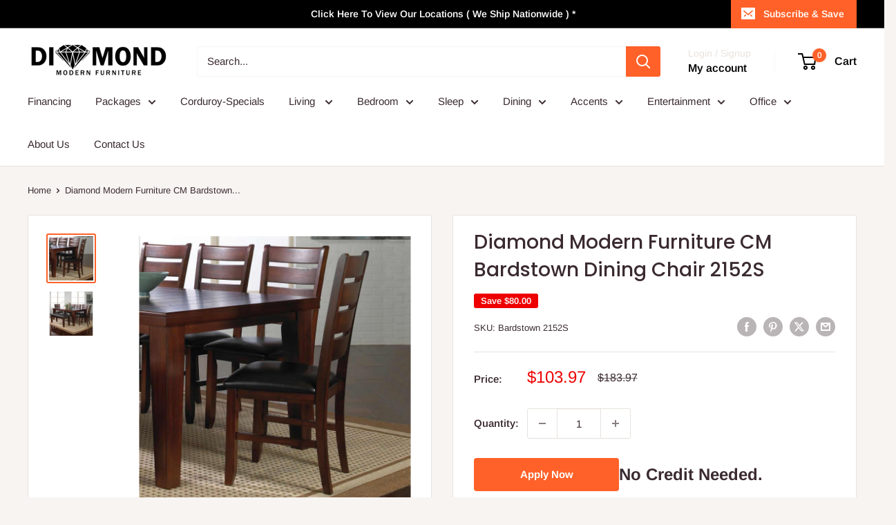

--- FILE ---
content_type: text/javascript
request_url: https://3roompackages.com/cdn/shop/t/7/assets/custom.js?v=102476495355921946141767997674
body_size: -608
content:
//# sourceMappingURL=/cdn/shop/t/7/assets/custom.js.map?v=102476495355921946141767997674
